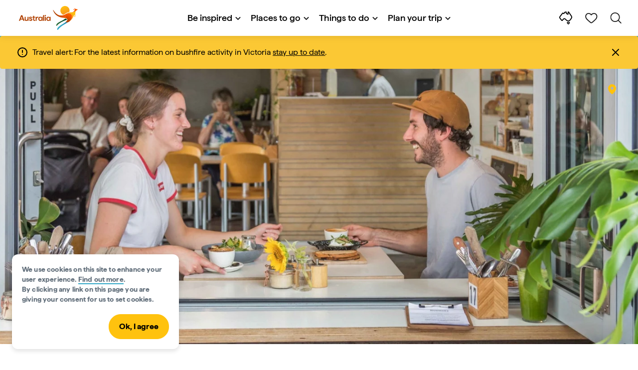

--- FILE ---
content_type: application/javascript;charset=utf-8
request_url: https://www.australia.com/etc.clientlibs/common/components/content/subnavigation/clientlibs.min.ACSHASH28a73fe1f5882c77567ec6147286d1fa.js
body_size: -616
content:
(function(a){function m(b,c){k||(k=!0,setTimeout(function(){b();k=!1},c))}function n(){var b=a(".ta-header, #dt-header").innerHeight(),c=a(".sub-navigation");c.find(".sub-navigation-sticky-sentinel").length||c.before('\x3cdiv class\x3d"sub-navigation-sticky-sentinel"\x3e\x3c/div\x3e');var e=new IntersectionObserver(function(h){0===h[0].intersectionRatio?c.addClass("sticky"):1===h[0].intersectionRatio&&c.removeClass("sticky")},{threshold:[0,1]}),f=a(".sub-navigation-sticky-sentinel"),g=f.offset().top;
f.css("position","absolute").css("top",0).css("height",g-b);e.observe(f.get(0))}function l(){a.isEmptyObject(d)&&(d.container=a(".sub-navigation__item-list").get(0),d.firstItem=a(".sub-navigation__item").first().get(0),d.lastItem=a(".sub-navigation__item").last().get(0),d.$previous=a(".sub-navigation__scroll-button.previous"),d.$next=a(".sub-navigation__scroll-button.next"));if(d.container&&d.firstItem&&d.lastItem){var b=d.container.getBoundingClientRect(),c=d.firstItem.getBoundingClientRect();b.left>
c.left?d.$previous.show():d.$previous.hide();c=d.lastItem.getBoundingClientRect();b.right<c.right?d.$next.show():d.$next.hide()}}function p(){var b=a(".sub-navigation__item-list");if(b.length){var c=b.get(0).getBoundingClientRect();b.children().each(function(){var e=a(this).get(0).getBoundingClientRect();if(e.right>c.right){var f=a(".sub-navigation__item-list").get(0).scrollLeft;b.animate({scrollLeft:e.left-c.left+f},500);return!1}})}}function q(){var b=a(".sub-navigation__item-list");if(b.length){var c=
b.get(0).getBoundingClientRect(),e=[];b.children().each(function(){var g=a(this).get(0).getBoundingClientRect();g.left<c.left-b.width()&&e.push(g.left)});e.sort(function(g,h){return h-g});var f=b.get(0).scrollLeft;b.animate({scrollLeft:e[0]+f-c.left||0},500)}}function r(){a(".sub-navigation__item").each(function(){this.addEventListener("click",function(){a(this).addClass("selected").siblings().removeClass("selected")},!0)})}function t(){a(".sub-navigation__scroll-button.previous").click(q);a(".sub-navigation__scroll-button.next").click(p);
a(".sub-navigation__item-list").on("scroll",function(){m(l,50)});a(window).on("resize",function(){m(l,250)});l()}var k,d={};a(function(){if(a(".sub-navigation__container").length){r();n();t();var b=a(".sub-navigation__container"),c=window.getComputedStyle(b.get(0));!c||c.backdropFilter||c.webkitBackdropFilter||b.addClass("no-backdrop-filter")}})})($);